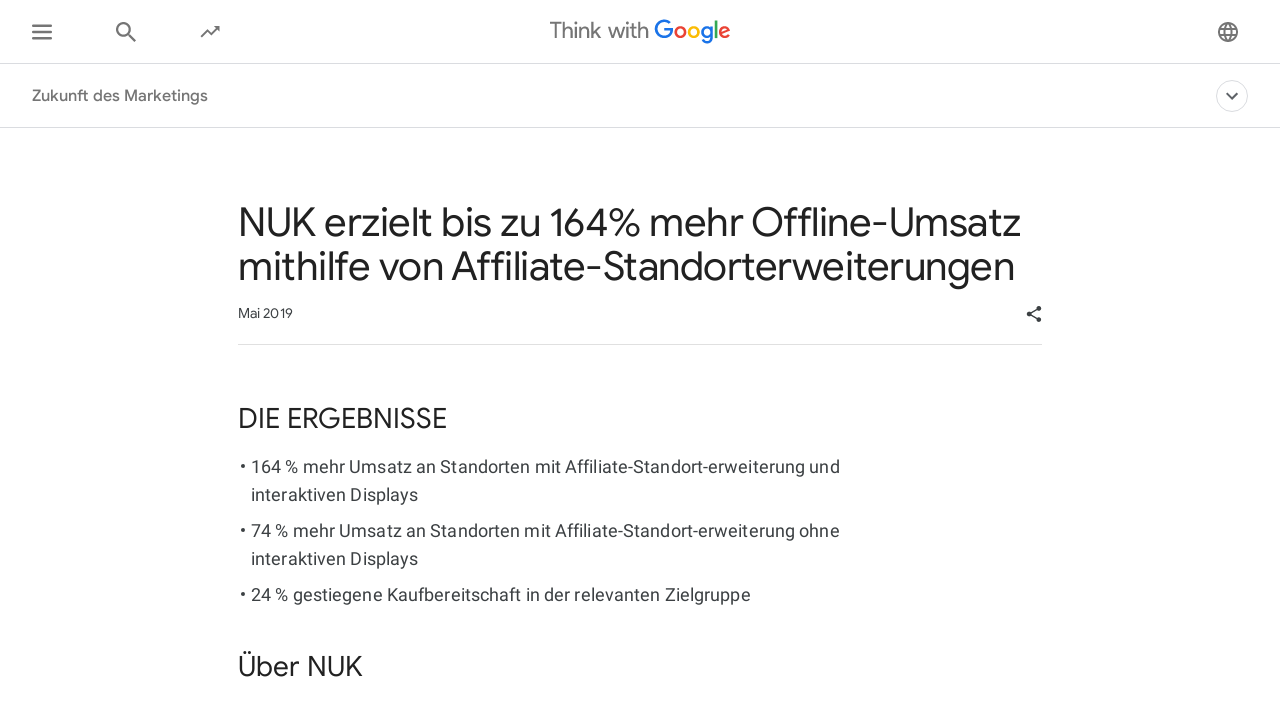

--- FILE ---
content_type: image/svg+xml
request_url: https://www.thinkwithgoogle.com/_qs/static/dist/icons/svg-sprites.svg
body_size: 9265
content:
<svg style="position:absolute;width:0;height:0;visibility:hidden;" role="presentation" focusable="false" xmlns="http://www.w3.org/2000/svg" xmlns:xlink="http://www.w3.org/1999/xlink"><defs><style>
    .sprite-symbol-usage {display: none;}
    .sprite-symbol-usage:target {display: inline;}
  </style><symbol viewBox="0 0 24 24" id="arrow-forward"><path d="M12 4l-1.41 1.41L16.17 11H4v2h12.17l-5.58 5.59L12 20l8-8z" /></symbol><symbol viewBox="0 0 24 24" id="btn-close-x"><path d="M19 6.41L17.59 5 12 10.59 6.41 5 5 6.41 10.59 12 5 17.59 6.41 19 12 13.41 17.59 19 19 17.59 13.41 12z" /></symbol><symbol viewBox="0 0 85 60" id="btn-play"><path d="M84.2 26.4v6.4c0 2.8-.2 6-.5 9.4-.1 1.7-.3 3.1-.4 4.2l-.1 1c-.2.8-.4 1.5-.6 2.2-.7 2.4-1.5 4.1-2.6 5.1-1.4 1.4-3 2.4-4.8 3-.6.2-1.3.3-2.1.4-.8.1-1.3.2-1.6.2-4.9.4-11.3.6-19.1.8-2.4 0-4.9.1-7.4.1h-3c-3.6 0-7.5-.1-11.7-.2-8.4-.2-14.1-.4-16.9-.6-.1 0-.7-.1-1.8-.2-.9-.1-1.7-.3-2.4-.5-2.1-.5-3.8-1.5-5.1-2.9-1-1.1-1.9-2.8-2.6-5.1-.2-.7-.4-1.5-.6-2.2l-.2-1C.6 45.4.4 44 .3 42.3c-.2-3.6-.3-6.7-.3-9.5v-6.4c0-2.8.1-6 .4-9.4l.4-4.2c.2-1 .4-2 .8-3.2.7-2.3 1.6-4 2.6-5.1 1.4-1.4 3-2.4 4.8-3 .6-.2 1.3-.3 2.1-.4.3-.1.9-.2 1.5-.2C17.5.6 23.9.3 31.7.2 35.7 0 39.1 0 42 0h3c2.5 0 4.9 0 7.4.1 7.8.1 14.2.4 19.1.7.3 0 .8.1 1.6.2.7.1 1.4.2 2.1.4C77 2 78.6 3 79.9 4.5c1.1 1.1 1.9 2.8 2.6 5.1.4 1.2.6 2.3.8 3.2l.4 4.2c.3 3.4.5 6.6.5 9.4z" /><path fill="#FFF" d="M33.3 41.4V17.8L56 29.6z" /></symbol><symbol viewBox="0 0 18 12" id="caret"><path d="M2.116.84l6.888 6.873L15.892.84l2.116 2.116-9.004 9.004L0 2.956z" /></symbol><symbol viewBox="0 0 25 30" id="download"><path d="M24.786 10.47h-7.05V0H7.05v10.47H0l12.393 12.393L24.786 10.47zM0 26.496h24.872v3.419H0v-3.42z" /></symbol><symbol viewBox="0 0 24 32" id="download-pdf"><path d="M11.975 4.584c.868 0 1.99.417 2.735.989l.182.15.067.06 4.369 4.367c.042.042.081.084.117.125.605.68 1.074 1.803 1.138 2.717l.008.207v15.773a2.07 2.07 0 01-1.919 2.061l-.147.005H2.845a2.069 2.069 0 01-2.06-1.918l-.006-.148V6.65c0-1.09.848-1.985 1.919-2.061l.147-.005h9.13zm0 .953h-9.13c-.572 0-1.045.435-1.106.992l-.006.12v22.323c0 .573.434 1.046.991 1.106l.121.007h15.68c.572 0 1.045-.435 1.106-.992l.006-.12V13.198c0-.375-.118-.845-.302-1.285a1.535 1.535 0 01-.637.167l-.173.006h-3.371a2.069 2.069 0 01-2.06-1.918l-.006-.148V6.65c0-.346.067-.612.174-.81-.44-.184-.911-.303-1.287-.303zM6.945 23.4c.339 0 .6.026.783.078a1.123 1.123 0 01.767.677c.068.169.102.359.102.57 0 .449-.138.79-.415 1.02-.242.203-.588.317-1.038.343l-.199.005h-.818v1.249c0 .179-.042.314-.126.406a.414.414 0 01-.32.139.416.416 0 01-.324-.137.517.517 0 01-.119-.301l-.005-.101v-3.4c0-.197.046-.337.136-.422a.529.529 0 01.318-.12l.112-.006h1.146zm9.595 0c.143 0 .248.032.318.095a.32.32 0 01.104.248.324.324 0 01-.104.252c-.07.063-.175.094-.317.094h-1.76v1.129h1.471c.137 0 .238.03.306.091.067.062.1.143.1.245a.308.308 0 01-.102.244c-.068.06-.17.09-.304.09h-1.471v1.454c0 .185-.042.322-.125.41a.42.42 0 01-.32.134.42.42 0 01-.324-.135c-.084-.09-.125-.227-.125-.41v-3.393c0-.129.019-.233.057-.315a.356.356 0 01.179-.177.75.75 0 01.311-.056h2.106zm-5.478 0c.303 0 .563.028.78.084.216.057.413.162.59.316.458.393.688.991.688 1.794 0 .264-.023.506-.07.725a2.138 2.138 0 01-.213.591 1.83 1.83 0 01-.37.47 1.52 1.52 0 01-.388.257 1.754 1.754 0 01-.453.135 3.11 3.11 0 01-.35.035l-.196.004H9.915c-.162 0-.284-.024-.367-.074a.342.342 0 01-.16-.207 1.066 1.066 0 01-.034-.214l-.004-.134v-3.234c0-.193.043-.332.13-.418.068-.07.171-.11.308-.125l.11-.005h1.164zm-.229.707h-.59V27.1h.783l.174-.007.07-.005c.084-.008.171-.028.261-.06a.712.712 0 00.235-.135c.299-.253.448-.689.448-1.306 0-.436-.065-.762-.197-.978-.131-.217-.293-.355-.486-.414a2.399 2.399 0 00-.698-.089zM6.73 24.07h-.602v1.348h.602c.21 0 .387-.022.528-.066a.618.618 0 00.324-.217.647.647 0 00.11-.394.67.67 0 00-.17-.475c-.13-.13-.393-.196-.792-.196zm3.94-16.12c.426.459.583 1.383.478 2.825-.042.575-.233 1.347-.569 2.299l.512.636.247.31c.535.675 1.137 1.433 1.748 2.113.181-.006.355-.009.523-.009 2.16 0 3.612.452 4.086 1.273.202.35.206.744.012 1.08-.241.418-.738.68-1.35.721l-.17.006a2.823 2.823 0 01-.513-.048c-.868-.16-1.821-.814-2.989-2.052a21.868 21.868 0 00-.931.07l-.485.055-.394.053c-.696.102-1.585.273-2.482.556l-.216.384-.257.442-.132.22-.283.456c-.586.922-1.286 1.882-1.863 2.26-.352.228-.712.349-1.044.349-.466 0-.84-.237-1.002-.634-.27-.66.119-1.57 1.064-2.493.741-.723 1.775-1.318 3.076-1.771a33.605 33.605 0 001.775-3.834c-.989-1.538-1.171-3.437-.825-4.498.224-.686.611-.944.896-1.04a1.009 1.009 0 011.087.27zm-3.7 10.444c-.667.322-1.216.693-1.644 1.11-.593.58-.794 1.006-.845 1.248l-.014.105a.247.247 0 00.012.098c.013.033.072.04.119.04.142 0 .332-.07.522-.194.337-.22.852-.856 1.436-1.749l.274-.43.14-.228zm7.044-1.31c.72.667 1.323 1.04 1.833 1.134.077.014.154.024.228.029l.111.003c.33 0 .561-.099.66-.204l.034-.045.01-.02c.008-.021.01-.052-.022-.107-.16-.277-.94-.733-2.854-.79zm-3.828-2.98a34.949 34.949 0 01-1.179 2.573l.271-.065.525-.112a18.781 18.781 0 01.494-.091l.455-.072.21-.03.38-.047.331-.035.21-.02a42.691 42.691 0 01-.666-.807l-1.031-1.294zm-.246-5.529a.135.135 0 00-.055.008c-.107.036-.217.198-.293.432-.229.702-.138 1.883.339 2.97.151-.515.242-.948.266-1.278l.022-.409c.017-.444 0-.775-.03-1.022l-.03-.191a2.15 2.15 0 00-.036-.154l-.038-.12-.037-.09-.035-.065L9.97 8.6c-.016-.017-.025-.023-.031-.025zm4.148-2.254a.777.777 0 00-.043.231l-.003.098v3.371c0 .573.435 1.046.991 1.106l.122.007h3.37a.927.927 0 00.33-.046l-.038-.07a.941.941 0 00-.074-.099l-.089-.095-4.302-4.303a1.982 1.982 0 00-.09-.084 1.014 1.014 0 00-.104-.077l-.07-.04zM21.75.307c.234 0 .429.169.47.391l.007.086v3.108h1.181c.188 0 .358.11.435.281a.476.476 0 01-.024.437l-.054.075-3.295 3.725a.477.477 0 01-.655.056l-.059-.056-3.295-3.725a.475.475 0 01-.077-.512.476.476 0 01.355-.274l.079-.007h1.18V.784a.477.477 0 01.391-.47l.086-.007h3.275z" /></symbol><symbol viewBox="0 0 12 12" id="filled-play-video"><g fill="none" fill-rule="evenodd"><path fill="currentColor" fill-rule="nonzero" d="M1.8.4v11.2L10.9 6z" /><path d="M.4.4h11.2v11.2H.4z" /></g></symbol><symbol viewBox="0 0 15 15" id="fullscreen"><path d="M1.875 3.206l2.897 2.888 1.322-1.322-2.897-2.897h2.428V0H0v5.625h1.875V3.206zm11.25 8.588l-2.897-2.888-1.322 1.322 2.897 2.897H9.375V15H15V9.375h-1.875v2.419zm0-8.588l-2.897 2.888-1.322-1.322 2.897-2.897H9.375V0H15v5.625h-1.875V3.206zm-11.25 8.588l2.897-2.888 1.322 1.322-2.897 2.897h2.428V15H0V9.375h1.875v2.419z" /></symbol><symbol viewBox="0 0 71 23" id="google-logo"><path d="M0 8.773C0 3.937 4.083 0 8.938 0c2.684 0 4.595 1.047 6.034 2.415l-1.695 1.693c-1.032-.962-2.43-1.712-4.34-1.712-3.544 0-6.316 2.847-6.316 6.377s2.773 6.38 6.318 6.38c2.297 0 3.607-.92 4.446-1.755.687-.686 1.137-1.67 1.307-3.02H8.94V7.982h8.097c.085.432.13.947.13 1.502 0 1.796-.495 4.024-2.085 5.607-1.547 1.602-3.524 2.46-6.142 2.46C4.083 17.55 0 13.61 0 8.774zm23.693 6.303c-1.72 0-3.198-1.413-3.198-3.425 0-2.03 1.48-3.422 3.198-3.422s3.2 1.39 3.2 3.423c0 2.013-1.482 3.426-3.2 3.426m0-9.076C20.557 6 18 8.375 18 11.65c0 3.257 2.557 5.652 5.693 5.652 3.137 0 5.692-2.395 5.692-5.65C29.385 8.374 26.83 6 23.693 6m13.003 9.076c-1.72 0-3.2-1.413-3.2-3.425 0-2.03 1.48-3.422 3.2-3.422 1.718 0 3.2 1.39 3.2 3.423 0 2.013-1.482 3.426-3.2 3.426m0-9.076C33.56 6 31 8.375 31 11.65c0 3.257 2.56 5.652 5.696 5.652 3.135 0 5.692-2.395 5.692-5.65C42.388 8.374 39.83 6 36.696 6m11.952 9.076c-1.716 0-3.156-1.43-3.156-3.403 0-1.99 1.44-3.445 3.156-3.445 1.697 0 3.03 1.454 3.03 3.445 0 1.972-1.333 3.403-3.03 3.403zm2.858-8.732v.918h-.085C50.86 6.602 49.79 6 48.435 6 45.6 6 43 8.485 43 11.673c0 3.168 2.6 5.63 5.434 5.63 1.355 0 2.427-.6 2.987-1.287h.086v.816c0 2.162-1.16 3.316-3.028 3.316-1.526 0-2.47-1.092-2.857-2.01l-2.17.9c.624 1.498 2.278 3.336 5.028 3.336 2.922 0 5.39-1.713 5.39-5.885V6.343h-2.362zM56 16.608h2.49V0H56m9.434 8.183c.987 0 1.825.494 2.104 1.2l-5.07 2.095c-.064-2.182 1.698-3.295 2.966-3.295m.192 6.89c-1.267 0-2.17-.577-2.748-1.71l7.582-3.124-.26-.644C69.73 8.333 68.29 6 65.348 6 62.427 6 60 8.292 60 11.65c0 3.167 2.404 5.65 5.626 5.65 2.6 0 4.103-1.583 4.727-2.504l-1.934-1.284c-.644.942-1.526 1.562-2.794 1.562" /></symbol><symbol viewBox="0 0 16 12" id="menu"><path d="M15 10a1 1 0 010 2H1a1 1 0 010-2h14zm0-5a1 1 0 010 2H1a1 1 0 110-2h14zm0-5a1 1 0 010 2H1a1 1 0 110-2h14z" fill-rule="evenodd" /></symbol><symbol viewBox="0 0 8 11" id="play-video"><path d="M1 1v9l7-4.5z" /></symbol><symbol viewBox="0 0 15 15" id="rss-feed"><path d="M4.2 12.882a2.1 2.1 0 11-4.2-.026 2.1 2.1 0 014.2.026zM.035 0c8.3 0 15 6.8 14.9 15h-2.7c0-6.7-5.5-12.3-12.2-12.3V0zm0 5.5c5.3 0 9.5 4.2 9.4 9.5h-2.7c.1-3.7-3-6.8-6.7-6.8V5.5z" /></symbol><symbol viewBox="0 0 16 16" id="search"><path d="M6.464 1.732c2.618-.01 4.75 2.092 4.754 4.682.003 2.591-2.122 4.708-4.74 4.717-2.618.01-4.749-2.089-4.754-4.68-.003-2.592 2.123-4.711 4.74-4.72m9.38 12.782l-4.249-4.207.263-.352.006-.01c.047-.063.094-.126.138-.189l.005-.007c1.657-2.37 1.284-5.713-.915-7.88A6.484 6.484 0 006.49 0a6.505 6.505 0 00-4.592 1.903A6.376 6.376 0 000 6.46a6.346 6.346 0 001.91 4.545 6.468 6.468 0 004.587 1.864 6.63 6.63 0 003-.735c.104-.06.413-.237.66-.437l4.315 4.152a.52.52 0 00.364.15c.09 0 .223-.023.35-.148l.215-.209c.164-.154.336-.32.461-.445.24-.239.123-.538-.018-.685" fill-rule="evenodd" /></symbol><symbol viewBox="0 0 26 13" id="share-copy"><path d="M19.356 0h-5.161v2.47h5.161c2.207 0 4 1.807 4 4.03 0 2.223-1.793 4.03-4 4.03h-5.161V13h5.161c3.562 0 6.452-2.912 6.452-6.5S22.918 0 19.356 0zM7.742 7.8h10.324V5.2H7.742v2.6zm-5.29-1.3c0-2.223 1.793-4.03 4-4.03h5.162V0H6.452C2.891 0 0 2.912 0 6.5S2.89 13 6.452 13h5.162v-2.47H6.452c-2.207 0-4-1.807-4-4.03z" /></symbol><symbol viewBox="0 0 22 22" id="share-facebook"><path d="M20.763 0H1.213C.542 0 0 .543 0 1.213v19.55c0 .67.543 1.213 1.213 1.213h10.526v-8.499H8.885v-3.326h2.854V7.703c0-2.839 1.733-4.384 4.265-4.384a23.5 23.5 0 012.56.13v2.968h-1.747c-1.378 0-1.644.654-1.644 1.615v2.119h3.294l-.43 3.326h-2.864v8.499h5.59c.67 0 1.213-.543 1.213-1.213V1.213c0-.67-.544-1.213-1.213-1.213z" /></symbol><symbol viewBox="0 0 23 23" id="share-linkedin"><path d="M21.224 0c.936 0 1.696.74 1.695 1.653v19.613c0 .913-.761 1.654-1.695 1.654H1.69c-.932 0-1.69-.741-1.69-1.654V1.653C0 .74.758 0 1.69 0h19.534zM5.098 3.155a1.972 1.972 0 10-.002 3.943 1.972 1.972 0 00.002-3.943zM3.396 19.53h3.403V8.592H3.396V19.53zM8.931 8.592v-.001 10.94h3.395v-5.41c0-1.428.27-2.81 2.04-2.81 1.745 0 1.765 1.632 1.765 2.9v5.32h3.4v-6c0-2.945-.636-5.21-4.079-5.21-1.653 0-2.762.907-3.215 1.767h-.047V8.592H8.931z" /></symbol><symbol viewBox="0 0 18 20" id="share-network"><path d="M15 14.08c-.76 0-1.44.3-1.96.77L5.91 10.7c.05-.23.09-.46.09-.7 0-.24-.04-.47-.09-.7l7.05-4.11c.54.5 1.25.81 2.04.81 1.66 0 3-1.34 3-3s-1.34-3-3-3-3 1.34-3 3c0 .24.04.47.09.7L5.04 7.81C4.5 7.31 3.79 7 3 7c-1.66 0-3 1.34-3 3s1.34 3 3 3c.79 0 1.5-.31 2.04-.81l7.12 4.16c-.05.21-.08.43-.08.65 0 1.61 1.31 2.92 2.92 2.92 1.61 0 2.92-1.31 2.92-2.92 0-1.61-1.31-2.92-2.92-2.92z" /></symbol><symbol viewBox="0 0 24 20" id="share-twitter"><path d="M23.687 2.59a9.288 9.288 0 01-2.723.765A4.863 4.863 0 0023.048.667a9.418 9.418 0 01-3.013 1.18A4.675 4.675 0 0016.574.311c-2.62 0-4.743 2.178-4.743 4.861 0 .38.042.753.123 1.108-3.94-.203-7.435-2.139-9.773-5.08a4.92 4.92 0 00-.642 2.444c0 1.687.838 3.175 2.11 4.046A4.654 4.654 0 011.5 7.08v.06c0 2.356 1.635 4.321 3.804 4.768-.398.11-.817.17-1.25.17-.306 0-.602-.03-.893-.09.604 1.933 2.355 3.339 4.43 3.377a9.366 9.366 0 01-5.89 2.078c-.383 0-.76-.023-1.131-.066a13.166 13.166 0 007.269 2.187c8.723 0 13.492-7.408 13.492-13.833l-.016-.63a9.605 9.605 0 002.372-2.512z" /></symbol><symbol viewBox="0 0 22 22" id="share-vk"><path d="M7.689.147h6.671c6.091 0 7.542 1.45 7.542 7.542v6.671c0 6.092-1.45 7.542-7.542 7.542H7.689c-6.092 0-7.542-1.45-7.542-7.542V7.69c0-6.091 1.45-7.542 7.542-7.542V.147zm10.273 7.495c.101-.336 0-.583-.48-.583h-1.586c-.403 0-.589.213-.69.449 0 0-.806 1.966-1.95 3.243-.369.37-.537.487-.739.487-.1 0-.246-.117-.246-.453V7.642c0-.403-.117-.583-.454-.583H9.325c-.252 0-.404.187-.404.365 0 .382.571.47.63 1.546v2.336c0 .512-.092.605-.294.605-.538 0-1.846-1.975-2.622-4.235-.152-.44-.304-.617-.71-.617H4.34c-.453 0-.544.213-.544.449 0 .42.538 2.504 2.504 5.26 1.311 1.882 3.158 2.902 4.839 2.902 1.008 0 1.133-.227 1.133-.617v-1.422c0-.454.095-.544.414-.544.236 0 .64.118 1.58 1.025 1.076 1.076 1.253 1.558 1.858 1.558h1.586c.454 0 .68-.227.55-.674-.144-.445-.657-1.092-1.339-1.859-.37-.437-.924-.907-1.092-1.142-.235-.303-.168-.437 0-.706 0 0 1.933-2.723 2.134-3.647h-.001z" /></symbol><symbol viewBox="0 0 23.1 23.3" id="share-whatsapp"><path d="M1.6 17.3C.6 15.5.1 13.6.1 11.5.1 5.1 5.3 0 11.6 0 18 0 23.1 5.2 23.1 11.6c0 6.4-5.2 11.5-11.5 11.5-1.9 0-3.8-.5-5.5-1.4L0 23.3zm5.2 2.5c1.5.9 3.2 1.3 4.9 1.3 5.3 0 9.6-4.3 9.6-9.6S17 1.9 11.7 1.9s-9.6 4.3-9.6 9.6c0 1.8.5 3.6 1.5 5.1l.2.4-1 3.5 3.6-1zm6.7-2.9c-.6-.2-1.1-.4-1.6-.6C9 15.1 7.1 12.1 7 11.9c-.1-.2-1.2-1.6-1.2-3s.7-2.1 1-2.4c.2-.2.5-.4.8-.4h.7c.2 0 .4 0 .6.5.2.6.8 2 .9 2.1.1.1.1.3 0 .5s-.1.3-.3.5c-.1.2-.3.4-.4.5-.1.1-.3.3-.1.6.2.3.7 1.2 1.6 2 1.1 1 2 1.3 2.3 1.4.3.1.5.1.6-.1.2-.2.7-.8.9-1.1.2-.3.4-.2.6-.1.3.1 1.7.8 2 .9.3.1.5.2.6.3.1.1.1.7-.2 1.4-.3.7-1.4 1.3-1.9 1.4-.2 0-.5.1-.7.1-.5.1-.9 0-1.3-.1z" /></symbol><symbol viewBox="0 0 20 20" id="share-xing"><path d="M18.027.043H1.822C.827.043 0 .873 0 1.865V18.07c0 .99.827 1.817 1.822 1.817h16.205c.988 0 1.815-.827 1.815-1.817V1.865c0-.993-.827-1.822-1.815-1.822zM6.12 13.403H3.803c-.34-.012-.415-.3-.247-.546l2.4-4.426c.08-.08.08-.2 0-.284L4.374 5.385c-.085-.166 0-.412.165-.412h2.378c.084 0 .167.018.25.165l1.765 3.094c.079.081.079.16 0 .246L6.366 13.19s-.097.204-.246.213zM16.207 2.939l-4.643 8.518c-.08.085-.08.132 0 .216l2.986 5.32c.165.314 0 .517-.245.517h-2.313c-.085 0-.136-.058-.252-.267l-3.141-5.57c-.057-.064-.056-.141 0-.219l4.798-8.847c.096-.186.244-.228.329-.228h2.27c.292-.009.34.297.21.56z" /></symbol><symbol viewBox="0 0 25 18" id="share-youtube"><path d="M9.943 12.799V5.2L16.477 9l-6.534 3.798zM24.478 2.81C24.19 1.704 23.343.833 22.268.537 20.317 0 12.5 0 12.5 0S4.682 0 2.733.537C1.657.833.81 1.704.523 2.811 0 4.816 0 9 0 9s0 4.184.522 6.19c.288 1.106 1.135 1.977 2.21 2.273C4.683 18 12.5 18 12.5 18s7.818 0 9.767-.537c1.076-.296 1.923-1.167 2.21-2.274C25 13.184 25 9 25 9s0-4.184-.522-6.19z" /></symbol><symbol viewBox="0 0 477.4 64.1" id="twg-logo"><path d="M199.6 17.7l-9.7 30.1h-5.8l-7.5-23.1-7.4 23.1h-5.7l-9.7-30.1h5.9l6.7 22.7h.1l7.4-22.7h5.8l7.4 22.7h.1l6.6-22.7h5.8zm9.6-10.3c0 1.1-.4 2-1.2 2.8-.8.8-1.7 1.2-2.8 1.2-1.1 0-2-.4-2.8-1.2-.8-.8-1.2-1.7-1.2-2.8 0-1.1.4-2 1.2-2.8.8-.8 1.7-1.2 2.8-1.2 1.1 0 2 .4 2.8 1.2.8.7 1.2 1.7 1.2 2.8zm-1.1 10.3v30.1h-5.7V17.7h5.7zm17.2 30.6c-2.5 0-4.5-.8-6.1-2.3-1.6-1.5-2.4-3.6-2.5-6.3V22.9h-5.3v-5.2h5.3V8.5h5.7v9.2h7.4v5.2h-7.4v15c0 2 .4 3.4 1.2 4.1.8.7 1.7 1.1 2.6 1.1.4 0 .9-.1 1.3-.2s.8-.2 1.2-.4l1.8 5c-1.5.6-3.2.8-5.2.8zm8.2-44.4h5.7v13.9L239 22h.2c.9-1.5 2.2-2.7 4-3.7 1.8-1 3.6-1.5 5.6-1.5 3.7 0 6.5 1.1 8.5 3.2s3 5.1 3 9v18.9h-5.7V30c0-5.4-2.4-8.1-7.2-8.1-2.3 0-4.2 1-5.8 2.9-1.6 1.9-2.4 4.1-2.4 6.7v16.4h-5.7v-44zM17.9 10.3v38.6h-5.7V10.3H0V4.8h30.2v5.4H17.9zm15.7-5.5h5.7v13.9l-.3 4.2h.2c.9-1.5 2.2-2.7 4-3.7 1.8-1 3.6-1.5 5.6-1.5 3.7 0 6.5 1.1 8.5 3.2s3 5.1 3 9v18.9h-5.7V31c0-5.4-2.4-8.1-7.2-8.1-2.3 0-4.2 1-5.8 2.9-1.6 1.9-2.4 4.1-2.4 6.7v16.4h-5.7V4.8zm39.1 3.5c0 1.1-.4 2-1.2 2.8-.8.8-1.7 1.2-2.8 1.2-1.1 0-2-.4-2.8-1.2-.8-.8-1.2-1.7-1.2-2.8 0-1.1.4-2 1.2-2.8.8-.8 1.7-1.2 2.8-1.2 1.1 0 2 .4 2.8 1.2.8.8 1.2 1.7 1.2 2.8zm-1.1 10.4v30.1h-5.7V18.7h5.7zm5.8 0h5.4v4.2h.2c.9-1.5 2.2-2.7 4-3.7 1.8-1 3.6-1.5 5.6-1.5 3.7 0 6.5 1.1 8.5 3.2s3 5.1 3 9v18.9h-5.7V30.3c-.1-4.9-2.6-7.4-7.4-7.4-2.3 0-4.1.9-5.7 2.7-1.5 1.8-2.3 4-2.3 6.5v16.6h-5.7v-30zm58.7 30.1h-6.8l-9.4-14.2-4.6 4.5v9.6h-5.7v-44h5.7v27.1l13-13.2h7.2v.4l-11.7 11.7 12.3 17.9v.2zm167 1c-13.7 0-25.2-11.2-25.2-24.9S289.4 0 303.1 0c7.6 0 13 3 17.1 6.9l-4.8 4.8c-2.9-2.7-6.9-4.9-12.3-4.9-10 0-17.8 8.1-17.8 18.1 0 10 7.8 18.1 17.8 18.1 6.5 0 10.2-2.6 12.6-5 1.9-1.9 3.2-4.7 3.7-8.6h-16.3v-6.8H326c.2 1.2.4 2.7.4 4.2 0 5.1-1.4 11.4-5.9 15.9-4.4 4.6-10 7.1-17.4 7.1zm58.6-16.1c0 9.2-7.1 16-15.8 16-8.7 0-15.8-6.8-15.8-16 0-9.3 7.1-16 15.8-16 8.7 0 15.8 6.8 15.8 16zm-6.9 0c0-5.8-4.1-9.7-8.9-9.7s-8.9 4-8.9 9.7c0 5.7 4.1 9.7 8.9 9.7s8.9-4 8.9-9.7zm42.3 0c0 9.2-7.1 16-15.8 16-8.7 0-15.8-6.8-15.8-16 0-9.3 7.1-16 15.8-16 8.7 0 15.8 6.8 15.8 16zm-6.9 0c0-5.8-4.1-9.7-8.9-9.7-4.8 0-8.9 3.9-8.9 9.7 0 5.7 4.1 9.7 8.9 9.7 4.8.1 8.9-4 8.9-9.7zm41.4-15v28.8c0 11.8-7 16.7-15.2 16.7-7.8 0-12.4-5.2-14.2-9.5l6.1-2.5c1.1 2.6 3.8 5.7 8.1 5.7 5.3 0 8.6-3.3 8.6-9.4v-2.3h-.2c-1.6 1.9-4.6 3.6-8.4 3.6-8 0-15.4-7-15.4-16s7.3-16.1 15.4-16.1c3.8 0 6.9 1.7 8.4 3.6h.2v-2.6h6.6zm-6.2 15.1c0-5.6-3.8-9.8-8.6-9.8-4.9 0-8.9 4.1-8.9 9.8 0 5.6 4.1 9.6 8.9 9.6 4.9.1 8.6-4 8.6-9.6zm18.5-32.1v47.1h-7V1.7h7zM471.6 39l5.5 3.6c-1.8 2.6-6 7.1-13.4 7.1-9.1 0-15.7-7-15.7-16 0-9.5 6.6-16 14.9-16s12.4 6.6 13.7 10.2l.7 1.8-21.3 8.9c1.6 3.2 4.2 4.9 7.8 4.9 3.5 0 6-1.8 7.8-4.5zm-16.8-5.7l14.3-5.9c-.8-2-3.2-3.4-5.9-3.4-3.6-.1-8.6 3.1-8.4 9.3z" /></symbol><symbol viewBox="0 0 477.4 64.1" id="twg-logo-color"><path fill="#5f6368" d="M199.6 17.7l-9.7 30.1h-5.8l-7.5-23.1-7.4 23.1h-5.7l-9.7-30.1h5.9l6.7 22.7h.1l7.4-22.7h5.8l7.4 22.7h.1l6.6-22.7h5.8zm9.6-10.3c0 1.1-.4 2-1.2 2.8-.8.8-1.7 1.2-2.8 1.2-1.1 0-2-.4-2.8-1.2-.8-.8-1.2-1.7-1.2-2.8 0-1.1.4-2 1.2-2.8.8-.8 1.7-1.2 2.8-1.2 1.1 0 2 .4 2.8 1.2.8.7 1.2 1.7 1.2 2.8zm-1.1 10.3v30.1h-5.7V17.7h5.7zm17.2 30.6c-2.5 0-4.5-.8-6.1-2.3-1.6-1.5-2.4-3.6-2.5-6.3V22.9h-5.3v-5.2h5.3V8.5h5.7v9.2h7.4v5.2h-7.4v15c0 2 .4 3.4 1.2 4.1.8.7 1.7 1.1 2.6 1.1.4 0 .9-.1 1.3-.2s.8-.2 1.2-.4l1.8 5c-1.5.6-3.2.8-5.2.8zm8.2-44.4h5.7v13.9L239 22h.2c.9-1.5 2.2-2.7 4-3.7 1.8-1 3.6-1.5 5.6-1.5 3.7 0 6.5 1.1 8.5 3.2s3 5.1 3 9v18.9h-5.7V30c0-5.4-2.4-8.1-7.2-8.1-2.3 0-4.2 1-5.8 2.9-1.6 1.9-2.4 4.1-2.4 6.7v16.4h-5.7v-44zM17.9 10.3v38.6h-5.7V10.3H0V4.8h30.2v5.4H17.9zm15.7-5.5h5.7v13.9l-.3 4.2h.2c.9-1.5 2.2-2.7 4-3.7 1.8-1 3.6-1.5 5.6-1.5 3.7 0 6.5 1.1 8.5 3.2s3 5.1 3 9v18.9h-5.7V31c0-5.4-2.4-8.1-7.2-8.1-2.3 0-4.2 1-5.8 2.9-1.6 1.9-2.4 4.1-2.4 6.7v16.4h-5.7V4.8zm39.1 3.5c0 1.1-.4 2-1.2 2.8-.8.8-1.7 1.2-2.8 1.2-1.1 0-2-.4-2.8-1.2-.8-.8-1.2-1.7-1.2-2.8 0-1.1.4-2 1.2-2.8.8-.8 1.7-1.2 2.8-1.2 1.1 0 2 .4 2.8 1.2.8.8 1.2 1.7 1.2 2.8zm-1.1 10.4v30.1h-5.7V18.7h5.7zm5.8 0h5.4v4.2h.2c.9-1.5 2.2-2.7 4-3.7 1.8-1 3.6-1.5 5.6-1.5 3.7 0 6.5 1.1 8.5 3.2s3 5.1 3 9v18.9h-5.7V30.3c-.1-4.9-2.6-7.4-7.4-7.4-2.3 0-4.1.9-5.7 2.7-1.5 1.8-2.3 4-2.3 6.5v16.6h-5.7v-30zm58.7 30.1h-6.8l-9.4-14.2-4.6 4.5v9.6h-5.7v-44h5.7v27.1l13-13.2h7.2v.4l-11.7 11.7 12.3 17.9v.2z" /><path fill="#4285f4" d="M303.1 49.8c-13.7 0-25.2-11.2-25.2-24.9S289.4 0 303.1 0c7.6 0 13 3 17.1 6.9l-4.8 4.8c-2.9-2.7-6.9-4.9-12.3-4.9-10 0-17.8 8.1-17.8 18.1 0 10 7.8 18.1 17.8 18.1 6.5 0 10.2-2.6 12.6-5 1.9-1.9 3.2-4.7 3.7-8.6h-16.3v-6.8H326c.2 1.2.4 2.7.4 4.2 0 5.1-1.4 11.4-5.9 15.9-4.4 4.6-10 7.1-17.4 7.1z" /><path fill="#ea4335" d="M361.7 33.7c0 9.2-7.1 16-15.8 16-8.7 0-15.8-6.8-15.8-16 0-9.3 7.1-16 15.8-16 8.7 0 15.8 6.8 15.8 16zm-6.9 0c0-5.8-4.1-9.7-8.9-9.7s-8.9 4-8.9 9.7c0 5.7 4.1 9.7 8.9 9.7s8.9-4 8.9-9.7z" /><path d="M397.1 33.7c0 9.2-7.1 16-15.8 16-8.7 0-15.8-6.8-15.8-16 0-9.3 7.1-16 15.8-16 8.7 0 15.8 6.8 15.8 16zm-6.9 0c0-5.8-4.1-9.7-8.9-9.7-4.8 0-8.9 3.9-8.9 9.7 0 5.7 4.1 9.7 8.9 9.7 4.8.1 8.9-4 8.9-9.7z" fill="#fbbc04" /><path fill="#4285f4" d="M431.6 18.7v28.8c0 11.8-7 16.7-15.2 16.7-7.8 0-12.4-5.2-14.2-9.5l6.1-2.5c1.1 2.6 3.8 5.7 8.1 5.7 5.3 0 8.6-3.3 8.6-9.4v-2.3h-.2c-1.6 1.9-4.6 3.6-8.4 3.6-8 0-15.4-7-15.4-16s7.3-16.1 15.4-16.1c3.8 0 6.9 1.7 8.4 3.6h.2v-2.6h6.6zm-6.2 15.1c0-5.6-3.8-9.8-8.6-9.8-4.9 0-8.9 4.1-8.9 9.8 0 5.6 4.1 9.6 8.9 9.6 4.9.1 8.6-4 8.6-9.6z" /><path d="M443.9 1.7v47.1h-7V1.7h7z" fill="#34a853" /><path fill="#ea4335" d="M471.6 39l5.5 3.6c-1.8 2.6-6 7.1-13.4 7.1-9.1 0-15.7-7-15.7-16 0-9.5 6.6-16 14.9-16s12.4 6.6 13.7 10.2l.7 1.8-21.3 8.9c1.6 3.2 4.2 4.9 7.8 4.9 3.5 0 6-1.8 7.8-4.5zm-16.8-5.7l14.3-5.9c-.8-2-3.2-3.4-5.9-3.4-3.6-.1-8.6 3.1-8.4 9.3z" /></symbol><symbol viewBox="0 0 385.1 89.9" id="youtube"><path d="M121 15.7c-1.4-5.2-5.5-9.3-10.7-10.7-9.5-2.5-47.5-2.5-47.5-2.5s-38 0-47.5 2.5C10.1 6.4 6 10.5 4.6 15.7 2.1 25.2 2.1 45 2.1 45s0 19.8 2.5 29.2c1.4 5.2 5.5 9.3 10.7 10.7 9.5 2.5 47.5 2.5 47.5 2.5s38 0 47.5-2.5c5.2-1.4 9.3-5.5 10.7-10.7 2.5-9.5 2.5-29.2 2.5-29.2s.1-19.8-2.5-29.3z" fill="red" /><path fill="#fff" d="M50.7 63.2L82.2 45 50.7 26.7z" /><path d="M178.4 79.8c-2.4-1.6-4.1-4.1-5.1-7.6-1-3.4-1.5-8-1.5-13.6v-7.7c0-5.7.6-10.3 1.7-13.8 1.2-3.5 3-6 5.4-7.6 2.5-1.6 5.7-2.4 9.7-2.4 3.9 0 7.1.8 9.5 2.4 2.4 1.6 4.1 4.2 5.2 7.6 1.1 3.4 1.7 8 1.7 13.8v7.7c0 5.7-.5 10.2-1.6 13.7-1.1 3.4-2.8 6-5.2 7.6-2.4 1.6-5.7 2.4-9.8 2.4-4.3-.1-7.6-.9-10-2.5zm13.5-8.3c.7-1.7 1-4.6 1-8.5V46.4c0-3.8-.3-6.6-1-8.4-.7-1.8-1.8-2.6-3.5-2.6-1.6 0-2.8.9-3.4 2.6-.7 1.8-1 4.6-1 8.4V63c0 3.9.3 6.8 1 8.5.6 1.7 1.8 2.6 3.5 2.6 1.5 0 2.7-.9 3.4-2.6zm171-12.8v2.7c0 3.4.1 6 .3 7.7.2 1.7.6 3 1.3 3.7.6.8 1.6 1.2 3 1.2 1.8 0 3-.7 3.7-2.1.7-1.4 1-3.7 1.1-7l10.3.6c.1.5.1 1.1.1 1.9 0 4.9-1.3 8.6-4 11-2.7 2.4-6.5 3.6-11.4 3.6-5.9 0-10-1.9-12.4-5.6-2.4-3.7-3.6-9.4-3.6-17.2v-9.3c0-8 1.2-13.8 3.7-17.5 2.5-3.7 6.7-5.5 12.6-5.5 4.1 0 7.3.8 9.5 2.3 2.2 1.5 3.7 3.9 4.6 7 .9 3.2 1.3 7.6 1.3 13.2v9.1h-20.1zm1.6-22.4c-.6.8-1 2-1.2 3.7-.2 1.7-.3 4.3-.3 7.8v3.8h8.8v-3.8c0-3.4-.1-6-.3-7.8-.2-1.8-.7-3-1.3-3.7-.6-.7-1.6-1.1-2.8-1.1-1.4 0-2.3.4-2.9 1.1zM149.2 57.7L135.6 8.5h11.9l4.8 22.3c1.2 5.5 2.1 10.2 2.7 14.1h.3c.4-2.8 1.3-7.4 2.7-14l5-22.4h11.9L161 57.7v23.6h-11.8V57.7zm94.5-29.6v53.3h-9.4l-1-6.5h-.3c-2.5 4.9-6.4 7.4-11.5 7.4-3.5 0-6.1-1.2-7.8-3.5-1.7-2.3-2.5-5.9-2.5-10.9V28.1h12v39.1c0 2.4.3 4.1.8 5.1s1.4 1.5 2.6 1.5c1 0 2-.3 3-1 1-.6 1.7-1.4 2.1-2.4V28.1h12zm61.5 0v53.3h-9.4l-1-6.5h-.3c-2.5 4.9-6.4 7.4-11.5 7.4-3.5 0-6.1-1.2-7.8-3.5-1.7-2.3-2.5-5.9-2.5-10.9V28.1h12v39.1c0 2.4.3 4.1.8 5.1s1.4 1.5 2.6 1.5c1 0 2-.3 3-1 1-.6 1.7-1.4 2.1-2.4V28.1h12z" /><path d="M276.2 18.1h-11.9v63.2h-11.7V18.1h-11.9V8.5h35.5v9.6zm68.6 18.5c-.7-3.4-1.9-5.8-3.5-7.3s-3.9-2.3-6.7-2.3c-2.2 0-4.3.6-6.2 1.9-1.9 1.2-3.4 2.9-4.4 4.9h-.1V5.7h-11.6v75.6h9.9l1.2-5h.3c.9 1.8 2.3 3.2 4.2 4.3 1.9 1 3.9 1.6 6.2 1.6 4.1 0 7-1.9 8.9-5.6 1.9-3.7 2.9-9.6 2.9-17.5v-8.4c0-6.1-.3-10.7-1.1-14.1zm-11 21.7c0 3.9-.2 6.9-.5 9.1-.3 2.2-.9 3.8-1.6 4.7-.8.9-1.8 1.4-3 1.4-1 0-1.9-.2-2.7-.7-.8-.5-1.5-1.2-2-2.1V40.5c.4-1.4 1.1-2.6 2.1-3.6 1-.9 2.1-1.4 3.2-1.4 1.2 0 2.2.5 2.8 1.4.7 1 1.1 2.6 1.4 4.8.3 2.3.4 5.5.4 9.6v7z" /></symbol></defs><use id="arrow-forward-usage" xlink:href="#arrow-forward" class="sprite-symbol-usage" /><use id="btn-close-x-usage" xlink:href="#btn-close-x" class="sprite-symbol-usage" /><use id="btn-play-usage" xlink:href="#btn-play" class="sprite-symbol-usage" /><use id="caret-usage" xlink:href="#caret" class="sprite-symbol-usage" /><use id="download-usage" xlink:href="#download" class="sprite-symbol-usage" /><use id="download-pdf-usage" xlink:href="#download-pdf" class="sprite-symbol-usage" /><use id="filled-play-video-usage" xlink:href="#filled-play-video" class="sprite-symbol-usage" /><use id="fullscreen-usage" xlink:href="#fullscreen" class="sprite-symbol-usage" /><use id="google-logo-usage" xlink:href="#google-logo" class="sprite-symbol-usage" /><use id="menu-usage" xlink:href="#menu" class="sprite-symbol-usage" /><use id="play-video-usage" xlink:href="#play-video" class="sprite-symbol-usage" /><use id="rss-feed-usage" xlink:href="#rss-feed" class="sprite-symbol-usage" /><use id="search-usage" xlink:href="#search" class="sprite-symbol-usage" /><use id="share-copy-usage" xlink:href="#share-copy" class="sprite-symbol-usage" /><use id="share-facebook-usage" xlink:href="#share-facebook" class="sprite-symbol-usage" /><use id="share-linkedin-usage" xlink:href="#share-linkedin" class="sprite-symbol-usage" /><use id="share-network-usage" xlink:href="#share-network" class="sprite-symbol-usage" /><use id="share-twitter-usage" xlink:href="#share-twitter" class="sprite-symbol-usage" /><use id="share-vk-usage" xlink:href="#share-vk" class="sprite-symbol-usage" /><use id="share-whatsapp-usage" xlink:href="#share-whatsapp" class="sprite-symbol-usage" /><use id="share-xing-usage" xlink:href="#share-xing" class="sprite-symbol-usage" /><use id="share-youtube-usage" xlink:href="#share-youtube" class="sprite-symbol-usage" /><use id="twg-logo-usage" xlink:href="#twg-logo" class="sprite-symbol-usage" /><use id="twg-logo-color-usage" xlink:href="#twg-logo-color" class="sprite-symbol-usage" /><use id="youtube-usage" xlink:href="#youtube" class="sprite-symbol-usage" /></svg>